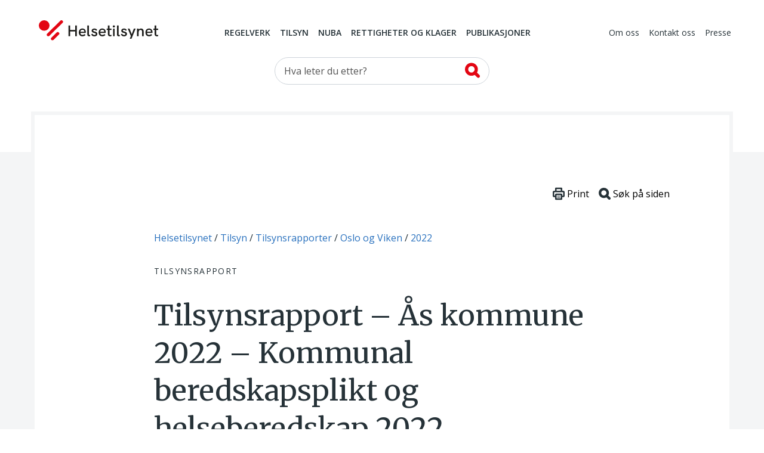

--- FILE ---
content_type: text/html; charset=utf-8
request_url: https://www.helsetilsynet.no/tilsyn/tilsynsrapporter/oslo-og-viken/2022/aas-kommune-kommunal-beredskapsplikt-og-helseberedskap/
body_size: 15763
content:
<!DOCTYPE html>
<html lang="no" prefix="og: https://ogp.me/ns#">

<head>
    

<meta charset="utf-8" />
<title>Tilsynsrapport &#x2013; &#xC5;s kommune 2022 &#x2013; Kommunal beredskapsplikt og helseberedskap 2022 | Helsetilsynet</title>
<meta name="pageID" content="694903">

<meta name="robots" content="all">
<meta name="viewport" content="width=device-width,height=device-height,shrink-to-fit=0,initial-scale=1">
<meta property="og:type" content="website">
<meta property="og:site_name" content="Helsetilsynet">
<meta property="og:title" content="Tilsynsrapport &#x2013; &#xC5;s kommune 2022 &#x2013; Kommunal beredskapsplikt og helseberedskap 2022">
<meta property="og:description" content="Tilsynsrapport. Statsforvalteren i Oslo og Viken">
<meta property="og:url" content="https://www.helsetilsynet.no/tilsyn/tilsynsrapporter/oslo-og-viken/2022/aas-kommune-kommunal-beredskapsplikt-og-helseberedskap/">
<meta property="og:locale" content="no">

<link rel="preconnect" href="https://fonts.googleapis.com">
<link rel="preconnect" href="https://fonts.gstatic.com" crossorigin>
<link href="https://fonts.googleapis.com/css?family=Merriweather:400,900%7COpen+Sans:400,400i,600,600i,700" rel="stylesheet">

<link href="/dist/main-style.54f76652.css" rel="stylesheet" />
<link href="/dist/vendors-style.52d3f22b.css" rel="stylesheet" />
<link href="/dist/print-style.59e7136f.css" rel="stylesheet" />

<link href="https://www.helsetilsynet.no/tilsyn/tilsynsrapporter/oslo-og-viken/2022/aas-kommune-kommunal-beredskapsplikt-og-helseberedskap/" rel="canonical" />



<script>
    var dataLayer = window.dataLayer || [];
</script>

<script type="text/javascript">
    !(function (cfg){function e(){cfg.onInit&&cfg.onInit(n)}var x,w,D,t,E,n,C=window,O=document,b=C.location,q="script",I="ingestionendpoint",L="disableExceptionTracking",j="ai.device.";"instrumentationKey"[x="toLowerCase"](),w="crossOrigin",D="POST",t="appInsightsSDK",E=cfg.name||"appInsights",(cfg.name||C[t])&&(C[t]=E),n=C[E]||function(g){var f=!1,m=!1,h={initialize:!0,queue:[],sv:"8",version:2,config:g};function v(e,t){var n={},i="Browser";function a(e){e=""+e;return 1===e.length?"0"+e:e}return n[j+"id"]=i[x](),n[j+"type"]=i,n["ai.operation.name"]=b&&b.pathname||"_unknown_",n["ai.internal.sdkVersion"]="javascript:snippet_"+(h.sv||h.version),{time:(i=new Date).getUTCFullYear()+"-"+a(1+i.getUTCMonth())+"-"+a(i.getUTCDate())+"T"+a(i.getUTCHours())+":"+a(i.getUTCMinutes())+":"+a(i.getUTCSeconds())+"."+(i.getUTCMilliseconds()/1e3).toFixed(3).slice(2,5)+"Z",iKey:e,name:"Microsoft.ApplicationInsights."+e.replace(/-/g,"")+"."+t,sampleRate:100,tags:n,data:{baseData:{ver:2}},ver:undefined,seq:"1",aiDataContract:undefined}}var n,i,t,a,y=-1,T=0,S=["js.monitor.azure.com","js.cdn.applicationinsights.io","js.cdn.monitor.azure.com","js0.cdn.applicationinsights.io","js0.cdn.monitor.azure.com","js2.cdn.applicationinsights.io","js2.cdn.monitor.azure.com","az416426.vo.msecnd.net"],o=g.url||cfg.src,r=function(){return s(o,null)};function s(d,t){if((n=navigator)&&(~(n=(n.userAgent||"").toLowerCase()).indexOf("msie")||~n.indexOf("trident/"))&&~d.indexOf("ai.3")&&(d=d.replace(/(\/)(ai\.3\.)([^\d]*)$/,function(e,t,n){return t+"ai.2"+n})),!1!==cfg.cr)for(var e=0;e<S.length;e++)if(0<d.indexOf(S[e])){y=e;break}var n,i=function(e){var a,t,n,i,o,r,s,c,u,l;h.queue=[],m||(0<=y&&T+1<S.length?(a=(y+T+1)%S.length,p(d.replace(/^(.*\/\/)([\w\.]*)(\/.*)$/,function(e,t,n,i){return t+S[a]+i})),T+=1):(f=m=!0,s=d,!0!==cfg.dle&&(c=(t=function(){var e,t={},n=g.connectionString;if(n)for(var i=n.split(";"),a=0;a<i.length;a++){var o=i[a].split("=");2===o.length&&(t[o[0][x]()]=o[1])}return t[I]||(e=(n=t.endpointsuffix)?t.location:null,t[I]="https://"+(e?e+".":"")+"dc."+(n||"services.visualstudio.com")),t}()).instrumentationkey||g.instrumentationKey||"",t=(t=(t=t[I])&&"/"===t.slice(-1)?t.slice(0,-1):t)?t+"/v2/track":g.endpointUrl,t=g.userOverrideEndpointUrl||t,(n=[]).push((i="SDK LOAD Failure: Failed to load Application Insights SDK script (See stack for details)",o=s,u=t,(l=(r=v(c,"Exception")).data).baseType="ExceptionData",l.baseData.exceptions=[{typeName:"SDKLoadFailed",message:i.replace(/\./g,"-"),hasFullStack:!1,stack:i+"\nSnippet failed to load ["+o+"] -- Telemetry is disabled\nHelp Link: https://go.microsoft.com/fwlink/?linkid=2128109\nHost: "+(b&&b.pathname||"_unknown_")+"\nEndpoint: "+u,parsedStack:[]}],r)),n.push((l=s,i=t,(u=(o=v(c,"Message")).data).baseType="MessageData",(r=u.baseData).message='AI (Internal): 99 message:"'+("SDK LOAD Failure: Failed to load Application Insights SDK script (See stack for details) ("+l+")").replace(/\"/g,"")+'"',r.properties={endpoint:i},o)),s=n,c=t,JSON&&((u=C.fetch)&&!cfg.useXhr?u(c,{method:D,body:JSON.stringify(s),mode:"cors"}):XMLHttpRequest&&((l=new XMLHttpRequest).open(D,c),l.setRequestHeader("Content-type","application/json"),l.send(JSON.stringify(s)))))))},a=function(e,t){m||setTimeout(function(){!t&&h.core||i()},500),f=!1},p=function(e){var n=O.createElement(q),e=(n.src=e,t&&(n.integrity=t),n.setAttribute("data-ai-name",E),cfg[w]);return!e&&""!==e||"undefined"==n[w]||(n[w]=e),n.onload=a,n.onerror=i,n.onreadystatechange=function(e,t){"loaded"!==n.readyState&&"complete"!==n.readyState||a(0,t)},cfg.ld&&cfg.ld<0?O.getElementsByTagName("head")[0].appendChild(n):setTimeout(function(){O.getElementsByTagName(q)[0].parentNode.appendChild(n)},cfg.ld||0),n};p(d)}cfg.sri&&(n=o.match(/^((http[s]?:\/\/.*\/)\w+(\.\d+){1,5})\.(([\w]+\.){0,2}js)$/))&&6===n.length?(d="".concat(n[1],".integrity.json"),i="@".concat(n[4]),l=window.fetch,t=function(e){if(!e.ext||!e.ext[i]||!e.ext[i].file)throw Error("Error Loading JSON response");var t=e.ext[i].integrity||null;s(o=n[2]+e.ext[i].file,t)},l&&!cfg.useXhr?l(d,{method:"GET",mode:"cors"}).then(function(e){return e.json()["catch"](function(){return{}})}).then(t)["catch"](r):XMLHttpRequest&&((a=new XMLHttpRequest).open("GET",d),a.onreadystatechange=function(){if(a.readyState===XMLHttpRequest.DONE)if(200===a.status)try{t(JSON.parse(a.responseText))}catch(e){r()}else r()},a.send())):o&&r();try{h.cookie=O.cookie}catch(k){}function e(e){for(;e.length;)!function(t){h[t]=function(){var e=arguments;f||h.queue.push(function(){h[t].apply(h,e)})}}(e.pop())}var c,u,l="track",d="TrackPage",p="TrackEvent",l=(e([l+"Event",l+"PageView",l+"Exception",l+"Trace",l+"DependencyData",l+"Metric",l+"PageViewPerformance","start"+d,"stop"+d,"start"+p,"stop"+p,"addTelemetryInitializer","setAuthenticatedUserContext","clearAuthenticatedUserContext","flush"]),h.SeverityLevel={Verbose:0,Information:1,Warning:2,Error:3,Critical:4},(g.extensionConfig||{}).ApplicationInsightsAnalytics||{});return!0!==g[L]&&!0!==l[L]&&(e(["_"+(c="onerror")]),u=C[c],C[c]=function(e,t,n,i,a){var o=u&&u(e,t,n,i,a);return!0!==o&&h["_"+c]({message:e,url:t,lineNumber:n,columnNumber:i,error:a,evt:C.event}),o},g.autoExceptionInstrumented=!0),h}(cfg.cfg),(C[E]=n).queue&&0===n.queue.length?(n.queue.push(e),n.trackPageView({})):e();})({
        src: "https://js.monitor.azure.com/scripts/b/ai.3.gbl.min.js",
        crossOrigin: "anonymous",
        cfg: {
            connectionString: "InstrumentationKey=c5a02ed8-e534-466b-ac3f-2b54716ee89c;IngestionEndpoint=https://norwayeast-0.in.applicationinsights.azure.com/;LiveEndpoint=https://norwayeast.livediagnostics.monitor.azure.com/;ApplicationId=c2504025-4325-4950-8fc2-de69f0253fa3",
            disableCookiesUsage: true,
            disablePageUnloadEvents: ['unload'],
        }});
</script>

<script>
    (function(w,d,s,l,i){w[l]=w[l]||[];w[l].push({'gtm.start':
            new Date().getTime(),event:'gtm.js'});var f=d.getElementsByTagName(s)[0],
        j=d.createElement(s),dl=l!='dataLayer'?'&l='+l:'';j.async=true;j.src=
        'https://www.googletagmanager.com/gtm.js?id='+i+dl;f.parentNode.insertBefore(j,f);
    })(window,document,'script','dataLayer','GTM-TGKH3D');</script>
    
    
</head>

<body class="layout form--ht auditPage">
    
<noscript><iframe src="https://www.googletagmanager.com/ns.html?id=GTM-TGKH3D" height="0" width="0" style="display:none;visibility:hidden"></iframe></noscript>
    
<header class="layout__header header">
    <a href="#main-content" class="btn--skip">
        <span>Hopp til hovedinnhold</span>
    </a>
    <div class="container">
        <nav class="header__primary navbar navbar-expand-md navbar--ht">
            <div class="navbar__wrapper">
                <a class="navbar-brand header__logo" href="/">
                    <img src="/UI/logo.svg" alt="Til forsiden">
                </a>
                <div class="mobile-toolbar d-md-none">
                    <div class="mobile-toolbar__list">
                        <button type="button" data-toggle="collapse" data-target="#mobileSearch"
                            aria-controls="mobileSearch" aria-expanded="false">
                            <svg>
                                <use href="/UI/sprite.svg#search"></use>
                            </svg>
                            <span class="sr-only">Vis søkefelt</span>
                        </button>

                        <button type="button" data-toggle="collapse" data-target="#headerMenu"
                            aria-controls="headerMenu" aria-expanded="false">
                            <svg>
                                <use href="/UI/sprite.svg#hamburger"></use>
                            </svg>
                            <span class="sr-only">Navigasjon</span>
                        </button>
                    </div>
                    <div class="mobile-toolbar__list mobile-toolbar__close">
                        <button id="mobileClose" type="button" aria-controls="headerMenu mobileSearch"
                            aria-expanded="true">
                            <svg>
                                <use href="/UI/sprite.svg#close">
                                </use>
                            </svg>
                            <span class="sr-only">Lukk</span>
                        </button>
                    </div>
                </div>
            </div>
            <div class="navbar__menu collapse navbar-collapse" id="headerMenu">
                <div class="navbar-collapse__wrapper">
        <div class="navbar-nav navbar-nav--primary">
                <a href="/regelverk/"
                    class="nav-item nav-link">Regelverk</a>
                <a href="/tilsyn/"
                    class="nav-item nav-link">Tilsyn</a>
                <a href="/nuba/"
                    class="nav-item nav-link">NUBA</a>
                <a href="/rettigheter-klagemuligheter/"
                    class="nav-item nav-link">Rettigheter og klager</a>
                <a href="/publikasjoner/"
                    class="nav-item nav-link">Publikasjoner</a>
        </div>
        <div class="navbar-nav navbar-nav--secondary">
                <a href="/om-oss/" class="nav-item nav-link">Om oss</a>
                <a href="/kontakt-oss/" class="nav-item nav-link">Kontakt oss</a>
                <a href="/presse/" class="nav-item nav-link">Presse</a>
        </div>
                </div>
            </div>
        </nav>

        <div class="collapse navbar-collapse d-md-block header__search" id="mobileSearch">
            <div class="wrapper">
        <div id="searchWrapper">
            <div class="col-md-4 mx-auto">
                <form role="search" method="get" action="/sokeside/" class="quickSearch">
                    <div class="input-group input--search">
                        <input class="_jsAutoCompleteSearch form-control"
                            aria-label="Søk etter" name="q"
                            type="search" placeholder="Hva leter du etter?"
                            data-search-url="/sokeside/AutoComplete" />
                        <span class="input-group-btn">
                            <button class="btn btn-secondary" type="submit">
                                <svg>
                                    <use href="/UI/sprite.svg#search-alt">
                                    </use>
                                </svg>
                                <span class="sr-only">Søk</span>
                            </button>
                        </span>
                    </div>
                </form>
            </div>
            <div class="col-md-10 col-lg-8 mx-auto _jsAutocomplete-container"></div>
        </div>
            </div>
        </div>

    </div>
</header>


    <main class="layout__body" id="main-content" tabindex="-1">
        


<div class="page page--article page--inspection">
    <div class="page__header">
        
<nav class="page__breadcrumbs" itemprop="breadcrumb" itemscope itemtype="https://schema.org/BreadcrumbList">
    <p class="sr-only">Du er her:</p>
            <span class="breadcrumbs__item" itemprop="itemListElement" itemscope itemtype="https://schema.org/ListItem">
                <meta itemprop="position" content="1"/>
                    <a itemprop="item" href="/">
                        <span itemprop="name">Helsetilsynet</span>
                    </a>
            </span>
            <span class="breadcrumbs__item" itemprop="itemListElement" itemscope itemtype="https://schema.org/ListItem">
                <meta itemprop="position" content="2"/>
                    <a itemprop="item" href="/tilsyn/">
                        <span itemprop="name">Tilsyn</span>
                    </a>
            </span>
            <span class="breadcrumbs__item" itemprop="itemListElement" itemscope itemtype="https://schema.org/ListItem">
                <meta itemprop="position" content="3"/>
                    <a itemprop="item" href="/tilsyn/tilsynsrapporter/">
                        <span itemprop="name">Tilsynsrapporter</span>
                    </a>
            </span>
            <span class="breadcrumbs__item" itemprop="itemListElement" itemscope itemtype="https://schema.org/ListItem">
                <meta itemprop="position" content="4"/>
                    <a itemprop="item" href="/tilsyn/tilsynsrapporter/oslo-og-viken/">
                        <span itemprop="name">Oslo og Viken</span>
                    </a>
            </span>
            <span class="breadcrumbs__item" itemprop="itemListElement" itemscope itemtype="https://schema.org/ListItem">
                <meta itemprop="position" content="5"/>
                    <a itemprop="item" href="/tilsyn/tilsynsrapporter/oslo-og-viken/2022/">
                        <span itemprop="name">2022</span>
                    </a>
            </span>
</nav>

        <div class="page__surtitle">Tilsynsrapport</div>

        <div class="page__toolbar toolbar">                       
    <button class="toolbar__item" onClick="window.print()">
        <svg xmlns="http://www.w3.org/2000/svg" viewBox="0 0 79.59 82.22" style="width:1.25rem;">
            <defs>
                <style>
                    .cls-12,.cls-22{fill:#fff;stroke:#263238;stroke-linecap:round;stroke-miterlimit:10;}
                    .cls-12{stroke-width:10px;}
                    .cls-22{stroke-width:4px;}
                </style>
            </defs>
            <g data-name="Layer 2">
                <g data-name="Layer 1">
                    <rect class="cls-12" x="20.44" y="5" width="38.7" height="27.75" rx="1.69"></rect>
                    <rect class="cls-12" x="5" y="26.51" width="69.59" height="32.65" rx="5.07"></rect>
                    <rect class="cls-12" x="20.44" y="45.47" width="38.7" height="31.75" rx="1.69"></rect>
                    <line class="cls-22" x1="31.59" y1="57.17" x2="48" y2="57.17"></line>
                    <line class="cls-22" x1="31.59" y1="65.52" x2="48" y2="65.52"></line>
                </g>
            </g>
        </svg>
        <span>Print</span>
    </button>
    <button id="btnSearchHelp" class="toolbar__item" data-toggle="apopover" title="Søke på siden?" data-content="Trykk på Ctrl+F eller &#8984;+F for å åpne nettleserens innebygde søkefunksjon.">
        <svg xmlns="http://www.w3.org/2000/svg" viewBox="0 0 81.47 81.47" style="width:1.25rem;">
            <defs>
                <style>
                    .cls-13,.cls-23{fill:none;stroke:#263238;stroke-miterlimit:10;stroke-width:17.5px;}
                    .cls-23{stroke-linecap:round;}
                </style>
            </defs>
            <g data-name="Layer 2">
                <g data-name="Layer 1">
                    <circle class="cls-13" cx="35.21" cy="35.21" r="26.46"></circle>
                    <line class="cls-23" x1="54.01" y1="54.01" x2="72.72" y2="72.72"></line>
                </g>
            </g>
        </svg>
        <span>Søk på siden</span>
    </button>
</div>

        <h1 class="page__title"  style="hyphens: auto">Tilsynsrapport &#x2013; &#xC5;s kommune 2022 &#x2013; Kommunal beredskapsplikt og helseberedskap 2022</h1>

            <div class="page__timestamp timestamp">
                <p class="timestamp__title">
                    Tidsrom for tilsynsbesøket:
                </p>
                <p class="timestamp__time">4. mai 2022</p>
            </div>

            <div class="page__sender">
                    <span class="page__sender-name">
                        Statsforvalteren i Oslo og Viken
                    </span>

                    <time datetime="2022-11-16 12:24:36Z"
                          class="page__sender-date"
                          >16.11.2022</time>
            </div>

            <div class="infobox">
                <h2>
                    Oppfølging av tilsynet
                </h2>

<p>Ved dette tilsynet ble det avdekt lovbrudd. Kontakt etaten som har utført tilsynet for status på avviket.</p>            </div>



<nav class="toc collapsable" id="_jsPageMenu" data-selector="._jsArticleText &gt; h2, ._jsArticleText table thead h2">
    <button tabindex="0" data-toggle="collapse" data-target="#toc-body" aria-expanded="true" aria-controls="toc-body">
        <span class="toc__header collapsable__header toc__placeholder">Innholdsfortegnelse</span>
    </button>
    <div id="toc-body" class="collapse collapsable__body show">
        <div id="tocCollapsable" class="toc__body"></div>
    </div>
</nav>
<div id="tocbar" class="tocbar">
    <button class="tocbar__toggle-select" id="toggleTocSelect" data-open="">
        <span class="sr-only" id="toggleTocSelectText" data-open-text="Åpne innholdsfortegnelse" data-close-text="Lukk innholdsfortegnelse">
            Åpne innholdsfortegnelse
        </span>
    </button>
    <select id="tocSelect" class="custom-select--ht-tocbar" onchange="location = this.value;"></select>
</div>
    </div>

    <div class="_jsArticleText page__body article">
        <h2>Bakgrunn</h2>
<p>4. mai 2022 gjennomf&oslash;rte Statsforvalteren i Oslo og Viken tilsyn med &Aring;s kommune sitt arbeid med og etterlevelse av kravene til kommunal beredskapsplikt og helseberedskap.</p>
<p>Tilsynet var avgrenset til tre temaer innen kommunenes beredskapsplanlegging:</p>
<ol>
<li>Kommunen har utarbeidet risiko- og s&aring;rbarhetsanalyser (ROS-analyser) som oppfyller kravene</li>
<li>Beredskapsplanleggingen bygger p&aring; ROS-analyser</li>
<li>Kommunen har en forberedt kriseorganisasjon</li>
</ol>
<p>I kravene til helseberedskap og kommunal beredskapsplikt ligger ogs&aring; forventninger om forebyggende beredskapsarbeid for &aring; redusere sannsynligheten for at u&oslash;nskede hendelser inntreffer bl.a. koblet til kommunens samfunns- og arealplanlegging mm., samt sosialberedskap. Tilsynet omfatter ikke disse temaene.</p>
<p>Tilsynet ble gjennomf&oslash;rt med hjemmel i:</p>
<ul>
<li>Lov 25. juni 2010 om kommunal beredskapsplikt, sivilbeskyttelse og Sivilforsvaret (sivilbeskyttelsesloven) &sect; 29.</li>
<li>Forskrift 22. august 2011 om kommunal beredskapsplikt &sect; 10.</li>
<li>Lov 15. desember 2017 nr. 107 om statlig tilsyn med helse- og omsorgstjenester mv. (helsetilsynsloven) &sect; 4 andre ledd.</li>
</ul>
<h2>Statsforvalterens hovedinntrykk</h2>
<p>Statsforvalteren har et godt inntrykk av samfunnssikkerhets- og beredskapsarbeidet i &Aring;s kommune. Statsforvalteren har forst&aring;else for at kommunen har st&aring;tt i en kriseh&aring;ndtering over tid, og sitter igjen med et inntrykk av at kommunen har h&aring;ndtert hendelsen og det praktiske p&aring; en god m&aring;te.</p>
<p>Ved forrige tilsyn med kommunal beredskapsplikt (2017) ble det ikke avdekket noen avvik, og det ble derfor ikke noen krav om videre oppf&oslash;lging fra &Aring;s kommunes side. Siden Fylkesmannens tilsyn med kommunen i 2017 har det skjedd store og sentrale forandringer i beredskapen til &Aring;s kommune. Flere ansatte med sentrale roller i kommunens kriseledelse er personer som har tiltr&aring;dd sine stillinger h&oslash;sten 2021. Vi ser at interessen for faget er stort, og at kommunen har planer om &aring; skape et helhetlig og systematisk beredskapsverk. Kommunen har en ambisjon om &aring; bli bedre, og &oslash;nsker &aring; ta med seg erfaringer fra koronah&aring;ndteringen og tilsynet med i revideringsprosessen av planverket.</p>
<p>For det helhetlige og systematiske arbeidet ser Statsforvalteren i Oslo og Viken at det foreligger et forbedringspotensial p&aring; den dokumentasjonen som foreligger. Innenfor helseberedskap mangler sentrale dokumenter, og enkelte krav p&aring; samfunnssikkerhets- og beredskapsomr&aring;det oppfylles ikke i de foreliggende dokumentene.</p>
<p>For det videre arbeidet med kommunal beredskapsplikt, viser vil til r&aring;dene i &laquo;<em>Veileder</em> <em>til</em> <em>forskrift</em> <em>om </em><em>kommunal beredskapsplikt&raquo; </em>og <em>&laquo;Veileder til helhetlig risiko- og s&aring;rbarhetsanalyse i kommunen</em>&raquo; som gode hjelpemidler.</p>
<p>Innen helseberedskap viser vi til &ldquo;<em>Tips ved risikovurdering som grunnlag for arbeidet med helse- og</em><em> omsorgsberedskap i kommunen"</em>&nbsp;utgitt av Helsedirektoratet juni 2021</p>
<h2>Resultater fra tilsynet</h2>
<h3>Definisjoner</h3>
<h3>Avvik:</h3>
<p>Manglende etterlevelse av krav fastsatt i bestemmelsene om kommunal beredskapsplikt i sivilbeskyttelsesloven &sect;&sect; 14 og 15, forskrift til kommunal beredskapsplikt, samt helseberedskapsloven &sect; 2-2, 1. ledd, lov om folkehelsearbeid &sect;&sect; 27 og 28, 2. ledd, forskrift om krav til beredskapsplanlegging og beredskapsarbeid mv. &sect;&sect; 1 til 9, og smittevernloven &sect; 7-1 og &sect; 7-2, forskrift om milj&oslash;rettet helsevern &sect; 5.</p>
<p>F&oslash;lgende avvik ble avdekket under tilsynet:</p>
<h3>Avvik 1</h3>
<h4>Regelhenvisning</h4>
<p>Sivilbeskyttelsesloven &sect; 14 Risiko- og s&aring;rbarhetsanalyse. Forskrift om kommunal beredskapslikt &sect; 3 a.</p>
<h4>Vurdering og begrunnelse</h4>
<p>Kommunen har utarbeidet langsiktige m&aring;l for samfunnssikkerhetsarbeidet i kommunen, som er presentert i kommunens helhetlige risiko- og s&aring;rbarhetsanalyse. Det mangler derimot prioriteringer og en tilstrekkelig plan for oppf&oslash;lging av samfunnssikkerhets- og beredskapsarbeidet. I kommunens helhetlige risiko- og s&aring;rbarhetsanalyse er det ogs&aring; en liste med tiltak som er kategorisert i forhold til trafikklysmodellen, men det mangler vurderinger av hvordan disse skal prioriteres og videre oppf&oslash;lging. Kommunen m&aring; foreta vurderinger p&aring; hvordan de skal prioriteres og det m&aring; utarbeides en plan for oppf&oslash;lging av disse med frister og hvem som har ansvar for oppf&oslash;lgingen.</p>
<p>Implementering av slike tiltak kan ogs&aring; p&aring;virke scenarioene i risiko- og s&aring;rbarhetsanalysen, s&aring; en plan for oppf&oslash;lging av planverket er derfor viktig. Dette er sentralt for &aring; sikre et helhetlig og systematisk samfunnssikkerhets- og beredskapsarbeid i kommunen. Dere finner et eksempel p&aring; innhold i plan for oppf&oslash;lging p&aring; side 45 i veileder til helhetlig risiko- og s&aring;rbarhetsanalyse i kommunen (DSB, 2014).</p>
<h3>Avvik 2</h3>
<h4>Regelhenvisning</h4>
<p>Sivilbeskyttelsesloven &sect; 15 Beredskapsplan. Forskrift om kommunal beredskapsplikt &sect; 4 a.</p>
<h4>Vurdering og begrunnelse</h4>
<p>I kommunens overordnede beredskapsplan skal det foreligge en plan for kommunens kriseledelse. Kommunen har utarbeidet beskrivelser av kriseledelsens oppgaver, men beskrivelsen av roller og ansvar tilknyttet kriseledelsens funksjoner er mangelfulle.</p>
<p>Det er sentrale roller i kriseledelsen som ikke beskrives, noe som kan p&aring;virke kommunes beredskapsh&aring;ndtering, spesielt ved frav&aelig;r. Prosedyrer for &aring; etablere og drifte en kriseledelse gjennom h&aring;ndtering av u&oslash;nskede hendelser skal v&aelig;re forberedt, og det inneb&aelig;rer en beskrivelse av rolle- og ansvarsfordeling. Eksempelvis mangler det beskrivelser av rollene til kommuneoverlege og beredskapskoordinator. Kommunens kriseledelse er &aring; forst&aring; som en kritisk samfunnsfunksjon som skal kunne opprettholdes uansett hendelse og varighet, og skal ogs&aring; kunne utvides ved behov, og gode rolle- og ansvarsbeskrivelser er derfor sentralt.</p>
<h3>Avvik 3</h3>
<h4>Regelhenvisning</h4>
<p>Sivilbeskyttelsesloven &sect; 15 Beredskapsplan. Forskrift om kommunal beredskapsplikt &sect; 4 d.</p>
<h4>Vurdering og begrunnelse</h4>
<p>I kommunens helhetlige risiko- og s&aring;rbarhetsanalyse og tiltakskort refereres det til befolkningsvarsling ved bruk av SMS-varsling. Det foreligger derimot ikke en beskrivelse av kommunens bruk av dette og hvem som innehar ansvaret. Det er kun listet opp som en informasjonskilde sammen med en rekke andre kommunikasjonskanaler i informasjonsstrategien. N&aring;r kommunen vurderer behovet for befolkningsvarsling i den helhetlige risiko- og s&aring;rbarhetsanalysen, skal det v&aelig;re p&aring; bakgrunn av konsekvensene til de u&oslash;nskede hendelsene og i hvilken grad konsekvensene kan reduseres ved bruk av systemet.</p>
<p>Dersom kommunen mener at det er behov for befolkningsvarsling, kan kommunen utarbeide en plan for befolkningsvarsling basert p&aring; bruken av dette i den overordnede beredskapsplanen. En slik plan b&oslash;r inneholde; beskrivelser av roller, ansvar og rutiner for iverksetting, planer for &oslash;velser, avtaler for varsling av befolkningen og dekningsgrad og begrensninger i varslingssystemet. Under intervjuene fikk Statsforvalteren informasjon om at kommunens kriseledelse benytter seg av kommunalteknisk sitt varslingssystem, men at kommunen ogs&aring; er i gang med et prosjekt sammen med Frogn og Vestby kommune. Dersom dette er et system tenkt brukt som befolkningsvarsling, vil det v&aelig;re sentralt &aring; dokumentere bruken av dette i den overordene beredskapsplanen. Overf&oslash;ringen av vurderinger gjort i helhetlig ROS til beskrivelse av befolkningsvarsling og ansvar i overordnet beredskapsplan vil skape en r&oslash;d tr&aring;d i arbeidet med beredskap.</p>
<h3>Avvik 4</h3>
<h4>Regelhenvisning</h4>
<p>Sivilbeskyttelsesloven &sect; 15 Beredskapsplan. Forskrift om kommunal beredskapsplikt &sect; 7, 2. ledd.</p>
<h4>Vurdering og begrunnelse</h4>
<p>Kommunen beskriver i sin helhetlige risiko- og s&aring;rbarhetsanalyse at det skal sikres n&oslash;dvendig oppl&aelig;ring av &oslash;vrige personer som inng&aring;r i kommunens kriseledelse/beredskapsarbeid, og at dette skal skje s&aring; raskt som mulig etter ansettelse. Det nevnes ogs&aring; at det arrangeres oppl&aelig;ring to ganger i &aring;ret, p&aring; v&aring;ren og h&oslash;sten. Etter en systemrevisjon med intervjuer har vi forst&aring;else av at ikke alle har f&aring;tt oppl&aelig;ring i kommunens kriseledelses generelle arbeid og kriseh&aring;ndtering. Enkelte er selvl&aelig;rt ved at de har et stort engasjement for faget og har selv spurt for &aring; l&aelig;re, mens andre med sentrale roller i kriseledelsen ikke har gjennomg&aring;tt noen form for oppl&aelig;ring annet enn det kommunen har h&aring;ndtert til daglig under koronapandemien. Vi &oslash;nsker &aring; presisere at vi har forst&aring;else for at kommunen har m&aring;ttet prioritere n&aring;r de har st&aring;tt i en kriseh&aring;ndtering over tid, men oppl&aelig;ring er ogs&aring; sentralt n&aring;r en kommune har flere nyansatte som har en sentral rolle i kommunens kriseledelse.</p>
<p>Forskriften stiller krav til at kommunen har et system for oppl&aelig;ring, og bakgrunnen for dette er at ansatte som er tiltenkt en rolle i kommunens kriseh&aring;ndtering skal f&aring; tilstrekkelig oppl&aelig;ring for &aring; kunne ivareta rollen p&aring; en god m&aring;te. Oppl&aelig;ring kan gis i form av &oslash;velser, eller egen internoppl&aelig;ring. Ettersom flere har startet i etterkant av forrige &oslash;velse har de ikke f&aring;tt den typen oppl&aelig;ring, men vi forst&aring;r ogs&aring; at medlemmer av kriseledelsen har f&aring;tt tilegnet seg erfaringer fra kriseh&aring;ndteringsarbeidet.</p>
<p>Kommunen er ogs&aring; pliktet til &aring; dokumentere sitt system for oppl&aelig;ring, og dette kan for eksempel inkluderes i plan for oppf&oslash;lging og/eller i kommunens kompetanseplan.</p>
<h3>Avvik 5</h3>
<h4>Regelhenvisning</h4>
<p>Helseberedskapsloven &sect; 2-2, jf. forskrift om krav til beredskapsplanlegging &sect; 3 Folkehelseloven kapittel 3 om milj&oslash;rettet helsevern, jf forskrift om milj&oslash;rettet helsevern &sect; 5</p>
<h4>Vurdering og begrunnelse</h4>
<p>Fokus for helseberedskapen er kommunens plikt til &aring; kunne yte n&oslash;dvendig helsehjelp under kriser og katastrofer. Resultater fra ROS- analyse for helseberedskapen er en viktig informasjonskilde for helhetlig ROS analyse, og helhetlig ROS- analyse er en viktig informasjonskilde for helseberedskapen. Det er ikke beskrevet krav til ROS-analyse i smittevernloven, men smitteutbrudd kommer inn under milj&oslash;rettet helsevernforskriftens virkeomr&aring;de, jf. folkehelseloven &sect; 8 f&oslash;rste ledd, som lyder:</p>
<p><em>&laquo;Milj&oslash;rettet helsevern omfatter de faktorer i milj&oslash;et som til enhver tid direkte eller indirekte kan ha innvirkning p&aring; helsen. Disse omfatter blant annet biologiske, kjemiske, fysiske og sosiale milj&oslash;faktorer&raquo;. </em>Og forskrift om milj&oslash;rettet helsevern &sect; 5, f&oslash;rste ledd, annen setning, som lyder: <em>&laquo;Kommunen</em> <em>skal </em><em>gjennomf&oslash;re en risiko- og s&aring;rbarhetsanalyse av faktorer i milj&oslash;et som kan ha negativ innvirkning p&aring; befolkningens helse, og legge det til grunn for sin beredskapsplanlegging, jf. helseberedskapsloven &sect; 2.</em></p>
<p>&Aring;s kommune har ikke fremlagt ferdig eller reviderte ROS-analyser for helse- og velferd, eller for milj&oslash;rettet helsevern, som grunnlag for sin helseberedskapsplan. Selv om kommunen i sin helhetlige ROS analyse har tatt med omr&aring;det som ogs&aring; er aktuelle for helseberedskapen, er ROS &ndash; analysene som foreligger ikke dekkende for helse.</p>
<h3>Avvik 6</h3>
<h4>Regelhenvisning</h4>
<p>Helseberedskapsloven &sect; 2-2, jf forskrift om krav til beredskapsplanlegging &sect; 3</p>
<h4>Vurdering og begrunnelse</h4>
<p>For helseberedskapen f&oslash;lger det av forskrift om krav til beredskapsplanlegging at avdekket risiko og s&aring;rbarhet skal reduseres gjennom forebyggende og skadeavvergende tiltak. For at ROS-analysene skal ha praktisk nytte, m&aring; kommunen ta stilling til hvilke tiltak som kommunen skal prioritere og forberede for &aring; sette kommunen i stand til &aring; h&aring;ndtere slike hendelser. Det er et krav om at helseberedskapsplaner skal sikre tilstrekkelig produksjon av tjenester ved mulige hendelser knyttet til avdekket risiko og s&aring;rbarhet. Dette m&aring; forst&aring;s slik at beredskapsplanen skal ta utgangspunkt i hendelser og s&aring;rbarheter som er avdekket og vurdert i ROS-analysene.</p>
<p>Kommunen har en beredskapsplan for helse, men denne er fra 2018 og bygger ikke p&aring; en oppdatert eller revidert ROS - analyse for helse og velferd, jf avvik 5. Planen b&aelig;rer ogs&aring; preg av manglende oppdatering p&aring; en rekke punkter.</p>
<h2>Veien videre</h2>
<p>Statsforvalteren har mottatt kommunens svar p&aring; den forel&oslash;pige tilsynsrapporten. Her informerer de om avvik som allerede er lukket, samt hvordan resterende skal bli fulgt opp med frister. Vi anser oppf&oslash;lgingsplan og frister som akseptable, og ser at avvik 2 og 3 som omhandler kommunal beredskapsplikt allerede er lukket. N&aring;r de resterende avvikene lukkes ber vi om at kommunen orienterer Statsforvalteren om dette.</p>
<p>Sp&oslash;rsm&aring;l vedr&oslash;rende tilsynet som omhandler kommunal beredskapsplikt kan rettes til Rachel Bj&oslash;rkmo Meyer p&aring; telefon 69 24 75 09 eller p&aring; e-post <a href="mailto:rbbos@statsforvalteren.no">rbbos@statsforvalteren.no</a>. Andre sp&oslash;rsm&aring;l p&aring; omr&aring;det samfunnssikkerhet og beredskap kan rettes til deres kommunekontakt Sissel Thon Andersen, som kan n&aring;s p&aring; telefon 22 00 35 56 eller e-post <a href="mailto:fmoasta@statsforvalteren.no">fmoasta@statsforvalteren.no</a>.</p>
<p>For sp&oslash;rsm&aring;l vedr&oslash;rende helseberedskapsdelen av tilsynet kan Maren Heldahl kontaktes p&aring; telefon 69 24 70 77 eller e-post <a href="mailto:fmosmch@statsforvalteren.no">fmosmch@statsforvalteren.no</a>.</p>
<p>Vi takker for et &aring;pent og konstruktivt samarbeid under tilsynet.</p>
<p>&nbsp;</p>
<p>Med hilsen</p>
<p>&nbsp;</p>
<p class="signature_left">Marit Strengen <br />direkt&oslash;r<br />Samfunnssikkerhet- og beredskapsstaben</p>
<p class="signature_right">Helga Arianson <br />Assisterende fylkeslege <br />Helseavdelingen</p>
<p class="signature_left">Rachel Bj&oslash;rkmo Meyer<br />r&aring;dgiver<br />Samfunnssikkerhet- og beredskapsstaben</p>
<p class="signature_right">Maren Heldahl<br />Assisterende fylkeslege <br />Helseavdelingen</p>
<p>&nbsp;</p>
<p><em>Dokumentet er elektronisk godkjent</em></p>
<p><em>&nbsp;</em></p>
<h3>Dokumenter</h3>
<p>Oversikt over dokumenter som ble benyttet under tilsynet:</p>
<ul>
<li>Beredskapsplan helse og sosial med smittevernplan</li>
<li>Delegasjonsreglement</li>
<li>Evaluering &oslash;velser</li>
<li>Forslag til ny kommuneplan</li>
<li>Forvaltningsrevisjonsrapport for &Aring;s kommune</li>
<li>Gjeldende kommuneplan</li>
<li>Helhetlig ROS</li>
<li>Om beredskap p&aring; kommunens hjemmesider</li>
<li>Organisasjonskart</li>
<li>Overordnet beredskapsplan</li>
<li>Politisk sak helhetlig ROS</li>
<li>Ressursoversikt</li>
<li>R&aring;dmannens oppf&oslash;lging av forvaltningsrapport om samfunnssikkerhet og beredskap</li>
<li>Sak fra kontrollutvalget 08.11.2016 &ndash; Forvaltningsrapport om samfunnssikkerhet og beredskap i &Aring;s kommune</li>
<li>Saksprotokoll &ndash; Sak fra kontrollutvalget &ndash; R&aring;dmannens oppf&oslash;lging av forvaltningsrevisjonsrapport om samfunnssikkerhet og beredskap</li>
<li>Samarbeidsavtale NBMU</li>
<li>Tiltakskort</li>
<li>Varslingsliste</li>
</ul>
<h2>Deltakere</h2>
<p><em>Ikke publisert her.</em></p>
<p>Kopi til: Bj&oslash;rn-Erik Pedersen</p>
    </div>
</div>

<div class="page">
    <div class="page__body">


    </div>
</div>



    </main>
    

<footer class="layout__footer">
    <div class="footer">
        <div class="footer__navigation">
            <div class="container">
                <div class="row">
                    <div class="col-12">
                            <ul class="list-layout-links">
                                    <li><a href="/hvem-svarer-pa-hva/">Hvem svarer p&#xE5; hva?</a></li>
                                    <li><a href="/om-oss/ledige-stillinger/">Ledige stillingar</a></li>
                                    <li><a href="/tilgjengelighetserklaring/">Tilgjengelighetserkl&#xE6;ring</a></li>
                                    <li><a href="/personvern/">Personvern og informasjonskapsler</a></li>
                                    <li><a href="/historisk-arkiv/">Historisk arkiv</a></li>
                                    <li><a href="/presse/offentligheit-innsyn/">Offentlegheit og innsyn</a></li>
                            </ul>
                    </div>
                </div>
            </div>
        </div>

        <div class="footer__body">
            <div class="container">
                
<div class="row d-md-block" id="footer__lang-selector">
    <div class="col-12 col-md-4">
        <div class="lang-selector">
            <div class="lang-selector__header">
                <svg>
                    <use href="/UI/sprite.svg#globe"></use>
                </svg>
                <span>Språk</span>
            </div>
            <div class="lang-selector__dropdown">
                <form>
                    <label for="lang-selector" class="lang-selector__label">Velg språk</label>
                    <select name="lang-selector" class="lang-selector__select" onchange="location = this.value;" id="lang-selector">
                                <option selected="selected" value="/tilsyn/tilsynsrapporter/oslo-og-viken/2022/aas-kommune-kommunal-beredskapsplikt-og-helseberedskap/">Norsk</option>
                                <option value="/en/">English</option>
                                <option value="/se-no/">Davvis&#xE1;megiella (Norga)</option>
                    </select>
                </form>
            </div>
        </div>
    </div>
</div>


                <div class="row" id="footer__main">
                    <div class="col-12 col-md-4 col-lg-3" id="footer__address">
                        <section class="block">
                            <div class="block__header">
                                <h2 class="block__title" id="h5o-17">Adresse</h2>
                            </div>
                            <div class="block__body">
                                <strong>Statens helsetilsyn</strong><br>
                                Postboks 231 Sk&#xF8;yen, 0213 Oslo<br>
                                Bes&#xF8;ksadresse: M&#xF8;llergata 24, Oslo <br/>
                                Telefon <a href="tel:(&#x2B;47)21529900">(&#x2B;47) 21 52 99 00</a><br>
                                    <a target="_blank" href="https://skjema.no/helsetilsynet">Kontaktskjema</a>
                                    <br>
                                <a href="mailto:postmottak@helsetilsynet.no">postmottak@helsetilsynet.no</a><br>
                                Org. nr. 974 761 394
                            </div>
                        </section>
                    </div>

        <div class="col-12 col-md-4" id="footer__social-links">
            <section class="block list-social-links list-social-links--two">
                <div class="block__header">
                    <h2 class="block__title" id="h5o-18">Følg oss</h2>
                </div>

                <div class="block__body">
                    <ul class="list__data">
                            <li>
                                <a href="https://nb-no.facebook.com/Statens-helsetilsyn-1400555500174690/">
                                    <svg>
                                        <use href="/UI/sprite.svg#facebook"></use>
                                    </svg>
                                    <span>Facebook</span>
                                </a>
                            </li>
                            <li>
                                <a href="/rss/">
                                    <svg>
                                        <use href="/UI/sprite.svg#rss"></use>
                                    </svg>
                                    <span>RSS-feed</span>
                                </a>
                            </li>
                            <li>
                                <a href="https://www.youtube.com/channel/UC3uE2Vkfinxc-m8XqpbeMQQ">
                                    <svg>
                                        <use href="/UI/sprite.svg#youtube"></use>
                                    </svg>
                                    <span>YouTube</span>
                                </a>
                            </li>
                            <li>
                                <a href="https://www.instagram.com/statens.helsetilsyn/">
                                    <svg>
                                        <use href="/UI/sprite.svg#instagram"></use>
                                    </svg>
                                    <span>Instagram</span>
                                </a>
                            </li>
                            <li>
                                <a href="https://vimeo.com/user21855061">
                                    <svg>
                                        <use href="/UI/sprite.svg#vimeo"></use>
                                    </svg>
                                    <span>Vimeo</span>
                                </a>
                            </li>
                            <li>
                                <a href="https://www.linkedin.com/company/statens-helsetilsyn/">
                                    <svg>
                                        <use href="/UI/sprite.svg#linkedin"></use>
                                    </svg>
                                    <span>LinkedIn</span>
                                </a>
                            </li>
                    </ul>
                </div>
            </section>
        </div>        
<div class="col-12 col-md-4 offset-lg-1 _jsAddSubscriber" id="footer__signup">
    <section class="block alert-signup">
        <div class="block__header">
            <h2 class="block__title" id="h5o-19">Få beskjed når vi publiserer</h2>
        </div>
        <div class="block__body _jsAddSubscriberForm">
<form action="/Audit/AddSubscriber" method="post">                <div class="subscriber">
                    <div class="subscriber-row">
                        <label class="sr-only" for="subscriptionInput">Din e-postadresse:</label>
                        <input type="email" class="form-control" id="subscriptionInput" name="SubscriberEmail" placeholder="Din e-postadresse:"/>
                    </div>
                    <fieldset class="subscriber-frequency subscriber-row" role="group">
                        <legend><span class="is-hidden">Velg ønsket varslingsfrekvens</span></legend>
                        <label class="subscriber-frequency__item" aria-label="Daglig">
                            <input id="Daily" name="SubscribeFrequency" type="radio" value="Daily" /> Daglig
                        </label>
                        <label class="subscriber-frequency__item" aria-label="Ukentlig">
                            <input checked="checked" id="Weekly" name="SubscribeFrequency" type="radio" value="Weekly" /> Ukentlig
                        </label>
                        <label class="subscriber-frequency__item" aria-label="Månedlig">
                            <input id="Monthly" name="SubscribeFrequency" type="radio" value="Monthly" /> Månedlig
                        </label>
                    </fieldset>
                </div>
                <input type="submit" class="btn btn-primary btn-primary--red" value="Opprett nyhetsabonnement" />
<input name="__RequestVerificationToken" type="hidden" value="CfDJ8IyrmyX8jw1Gt3Sp4A8PcSsygqDq_1v884BHAFm7ZPZhntxw1AnRb6WswM5GbzolMA229SwR9InvIPC6iMdDaxTPEFtEqbJcLtiejtBpjzS64v0gjAHwkBSLwfBcNy2gGpPFcgNecHtEDUHE9RqJldk" /></form>        </div>
        <div class="alert-signup__response">
            <p class="error error-sending">Det oppsto dessverre en feil. Prøv på nytt og kontakt oss hvis problemet vedvarer.</p>
            <p class="error-email">Du må oppgi en gyldig e-postadresse</p>
            <p class="success">Takk for at du meldte deg på. Du vil motta e-post så snart det er nytt innhold.</p>
            <p class="illegal">Du må oppgi en gyldig e-postadresse</p>
            <p class="exists">Det finnes allerede et abonnement for denne e-postadressen. Det ble derfor ikke opprettet et nytt.</p>
        </div>
    </section>
</div>                </div>

            </div>
        </div>
    </div>
</footer>


    <script async src="/dist/runtime.9d3baa69.js"></script><script async src="/dist/658.da694d8e.js"></script><script async src="/dist/vendors.ccb6c7ce.js"></script>
    <script async src="/dist/417.035fda74.js"></script><script async src="/dist/main.0b713144.js"></script>
    
    


    <script defer="defer" src="/Util/Find/epi-util/find.js"></script>
<script>
document.addEventListener('DOMContentLoaded',function(){if(typeof FindApi === 'function'){var api = new FindApi();api.setApplicationUrl('/');api.setServiceApiBaseUrl('/find_v2/');api.processEventFromCurrentUri();api.bindWindowEvents();api.bindAClickEvent();api.sendBufferedEvents();}})
</script>

</body>

</html>